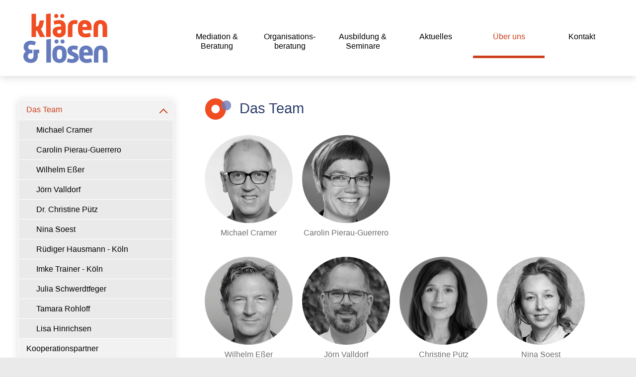

--- FILE ---
content_type: text/html; charset=utf-8
request_url: https://www.klaeren-und-loesen.de/ueber-uns/team
body_size: 3812
content:
<!DOCTYPE html>
<html lang="de" id="seite-ueber-uns-team">

<meta charset="utf-8">
<title>Das Team | klären &amp; lösen</title>
<meta name="viewport" content="width=device-width, initial-scale=1">
<script>var r = document.documentElement; if (r.classList) {r.classList.add('cl');}</script>
<link rel="preload" as="font" href="/css/font-face/arimo-regular-webfont.woff2" type="font/woff2" crossorigin="anonymous">
<link rel="preload" as="font" href="/css/font-face/arimo-bold-webfont.woff2" type="font/woff2" crossorigin="anonymous">
<link rel="preload" as="font" href="/css/font-face/arimo-regularitalic-webfont.woff2" type="font/woff2" crossorigin="anonymous">
<link rel="stylesheet" type="text/css" href="/css/main.css">

<script type="application/ld+json">
{
"@context": "https://schema.org",
"@type": "Organization",
"url": "https://www.klaeren-und-loesen.de/",
"logo": "https://www.klaeren-und-loesen.de/grafiken/logo.svg",
"name": "klären & lösen",
"description": "Mediation, Beratung, Mediationsausbildung und Weiterbildung in Berlin",
"email": "info@klaeren-und-loesen.de",
"telephone": "+493084313229",
"address":
{
	"@type": "PostalAddress",
	"streetAddress": "Gubener Straße 35 II",
	"postalCode": "10243",
	"addressLocality": "Berlin",
	"addressCountry": "DE"
}
}
</script>

<link rel="icon" type="image/png" href="/favicon-96x96.png" sizes="96x96" />
<link rel="icon" type="image/svg+xml" href="/favicon.svg" />
<link rel="shortcut icon" href="/favicon.ico" />
<link rel="apple-touch-icon" sizes="180x180" href="/apple-touch-icon.png" />
<meta name="apple-mobile-web-app-title" content="MyWebSite" />
<link rel="manifest" href="/site.webmanifest" />

<body id="page">

<header>
<h1>
	<a title="Zur Startseite" href="/"><span>klären &amp; lösen – Agentur für <strong>Mediation in Berlin</strong></span></a>
</h1>

<nav>
<h2><span>Menü</span></h2>

<ul>
<li><a href="/mediation/einfuehrung">Mediation &amp; Beratung</a><ul>
<li><a href="/mediation/einfuehrung">Mediation</a>
	<ul>
	<li><a href="/mediation/einfuehrung/mediation-arbeitswelt">Mediation in der Arbeitswelt</a></li>
	<li><a href="/mediation/einfuehrung/teammediation">Mediation für Teams</a></li>
	<li><a href="/mediation/einfuehrung/mediation-politik">Mediation in der Politik</a></li>
	<li><a href="/mediation/einfuehrung/familienmediation">Familienmediation</a></li>
	<li><a href="/mediation/einfuehrung/scheidungsmediation">Mediation bei Trennung und Scheidung</a></li>
	<li><a href="/mediation/einfuehrung/gruppenmediation">Mediation für Gruppen</a></li>
	</ul>
</li>
<li><a href="/mediation/konflikt-coaching">Konflikt-Coaching</a></li>
<li><a href="/mediation/coaching">Coaching</a></li>
<li><a href="/mediation/traumasensibles-coaching">Traumasensibles Coaching</a></li>
<li><a href="/mediation/supervision">Supervision</a></li>
</ul></li>
<li><a href="/organisationsberatung">Organisations&shy;beratung</a><ul>
<li><a href="/organisationsberatung/teamentwicklung">Teamentwicklung</a></li>
<li><a href="/organisationsberatung/organisationsentwicklung">Organisationsentwicklung</a></li>
<li><a href="/organisationsberatung/zukunftswerkstatt">Zukunftswerkstatt</a></li>
<li><a href="/organisationsberatung/moderation">Moderation</a></li>
</ul></li>
<li><a href="/seminare/mediationsausbildung">Ausbildung &amp; Seminare</a><ul>
<li><a href="/seminare/mediationsausbildung">Mediationsausbildung</a>
	<ul>
	<li><a href="/seminare/mediationsausbildung/mediationsausbildung">Mediationsausbildung: Professioneller Umgang mit Konflikten 2026 - Berlin</a></li>
	<li><a href="/seminare/mediationsausbildung/mediationsausbildung-2026-27">Mediationsausbildung: Professioneller Umgang mit Konflikten 2026/27 - Berlin</a></li>
	<li><a href="/seminare/mediationsausbildung/mediationsausbildung-2026-27-herbst">Mediationsausbildung: Professioneller Umgang mit Konflikten 2026/27 II - Berlin</a></li>
	<li><a href="/seminare/mediationsausbildung/mediationsausbildung-koeln-2026-27">Mediationsausbildung: Professioneller Umgang mit Konflikten 2026/27 - Köln</a></li>
	<li><a href="/seminare/mediationsausbildung/mediationsausbildung-koeln-2027">Mediationsausbildung: Professioneller Umgang mit Konflikten 2027 - Köln</a></li>
	<li><a href="/seminare/mediationsausbildung/mediationsausbildung-koeln-2026">Mediationsausbildung: Professioneller Umgang mit Konflikten 2026 - Köln</a></li>
	<li><a href="/seminare/mediationsausbildung/infoabend">Infoabend Mediationsausbildung</a></li>
	</ul>
</li>
<li><a href="/seminare/fortbildung">Fortbildungen</a>
	<ul>
	<li><a href="/seminare/fortbildung/supervision-fobi">Webinar Supervision</a></li>
	<li><a href="/seminare/fortbildung/get-started">get started</a></li>
	<li><a href="/seminare/fortbildung/wie-geht-mediation">Wie geht Mediation?</a></li>
	<li><a href="/seminare/fortbildung/organisationsentwicklung-fobi">Webinar Organisationsentwicklung</a></li>
	<li><a href="/seminare/fortbildung/konfliktcoaching">Konfliktcoaching</a></li>
	<li><a href="/seminare/fortbildung/einfuehrung">Einführung in die Mediation</a></li>
	<li><a href="/seminare/fortbildung/gfk-ausbildung">Grundausbildung Gewaltfreie Kommunikation</a></li>
	<li><a href="/seminare/fortbildung/teammediation">Teammediation</a></li>
	<li><a href="/seminare/fortbildung/mediation-sport">Mediation im Sport</a></li>
	<li><a href="/seminare/fortbildung/somatic-mediation">Somatische Ansätze in der Mediation</a></li>
	<li><a href="/seminare/fortbildung/mediation-in-organisationen">Mediation in Organisationen</a></li>
	<li><a href="/seminare/fortbildung/mio-prozesse-gestalten">Mediationsprozesse in Organisationen gestalten</a></li>
	<li><a href="/seminare/fortbildung/supervision-mediatoren">Supervisionskompetenz für Mediator:innen</a></li>
	<li><a href="/seminare/fortbildung/supervisionstage">Supervisonstage für Mediator:innen</a></li>
	<li><a href="/seminare/fortbildung/einfuehrung-webinar">Webinar Einführung in die Mediation</a></li>
	<li><a href="/seminare/fortbildung/mio-hierarchie-macht">Hierarchie und Macht im Mediationsprozess</a></li>
	<li><a href="/seminare/fortbildung/mio-change">Change & Mediation</a></li>
	<li><a href="/seminare/fortbildung/mediationskills-leadership">Mediationskills for Leadership</a></li>
	</ul>
</li>
<li><a href="/seminare/supervision/supervision-berlin">Supervision</a>
	<ul>
	<li><a href="/seminare/supervision/supervision-berlin">Supervisionsabend Berlin</a></li>
	<li><a href="/seminare/supervision/supervision-koeln">Supervisionsabend Köln</a></li>
	<li><a href="/seminare/supervision/supervision-einzeln">Einzelsupervision für Mediator:innen</a></li>
	</ul>
</li>
<li><a href="/seminare/foerdermoeglichkeiten">Fördermöglichkeiten</a>
	<ul>
	<li><a href="/seminare/foerdermoeglichkeiten/bildungsurlaub">Bildungsurlaub</a></li>
	<li><a href="/seminare/foerdermoeglichkeiten/kompass">KOMPASS</a></li>
	<li><a href="/seminare/foerdermoeglichkeiten/stipendium">Stipendium von klären &amp; lösen</a></li>
	</ul>
</li>
<li><a href="/seminare/anmeldung">Anmeldung</a></li>
<li><a href="/seminare/agb">AGB</a></li>
</ul></li>
<li><a href="/aktuelles/termine">Aktu&shy;elles</a><ul>
<li><a href="/aktuelles/termine">Aktuelle Termine</a></li>
<li><a href="/aktuelles/podcast">Podcast</a></li>
<li><a href="/aktuelles/newsletter/rechtfertigung">Newsletter</a>
	<ul>
	<li><a href="/aktuelles/newsletter/rechtfertigung">Was erlaubst du dir denn eigentlich?</a></li>
	<li><a href="/aktuelles/newsletter/20-jahre">20 Jahre - 20 Impressionen</a></li>
	<li><a href="/aktuelles/newsletter/krise-chance">Krisen und Chancen</a></li>
	<li><a href="/aktuelles/newsletter/notluegen">(Not-)Lügen</a></li>
	<li><a href="/aktuelles/newsletter/gruende-konflikte">"Gute" Gründe Konflikte nicht zu klären</a></li>
	<li><a href="/aktuelles/newsletter/manipulation">Manipulation? Wir doch nicht!</a></li>
	<li><a href="/aktuelles/newsletter/reiseziele-mediation">Abgrenzung und Zusammenwirken von Beratungsformaten</a></li>
	<li><a href="/aktuelles/newsletter/nachhaltigkeit">Nachhaltigkeit als Mediator:in</a></li>
	<li><a href="/aktuelles/newsletter/rechtsverordnung-mediation">Neue Rechtsverordnung zum Mediationsgesetz</a></li>
	<li><a href="/aktuelles/newsletter/erfolg-mediation">Erfolgreiche Mediation</a></li>
	<li><a href="/aktuelles/newsletter/mediation-lernen">Mediation lernen und lehren</a></li>
	<li><a href="/aktuelles/newsletter/markt-mediation">Der Markt der Mediation</a></li>
	<li><a href="/aktuelles/newsletter/kompetenzen-mediatorin">Kompetenzen für Mediator:innen</a></li>
	<li><a href="/aktuelles/newsletter/geschichten">Meine Geschichte - Deine Geschichte</a></li>
	<li><a href="/aktuelles/newsletter/gfk">GFK als School of Life</a></li>
	<li><a href="/aktuelles/newsletter/positive-psychologie">Positive Psychologie</a></li>
	<li><a href="/aktuelles/newsletter/privat-persoenlich">Privat & persönlich</a></li>
	<li><a href="/aktuelles/newsletter/perspektivwechsel">Perspektivwechsel</a></li>
	<li><a href="/aktuelles/newsletter/agilitaet-mediation">Agiles Arbeiten, New Work und Mediation</a></li>
	<li><a href="/aktuelles/newsletter/tipps-mediation">Tipps für die Mediation</a></li>
	<li><a href="/aktuelles/newsletter/skript">Autonomie, Skript & Mediation</a></li>
	<li><a href="/aktuelles/newsletter/freiwilligkeit">Was heißt hier schon freiwillig?</a></li>
	<li><a href="/aktuelles/newsletter/gerechtigkeit">Was ist gerecht?</a></li>
	<li><a href="/aktuelles/newsletter/allparteilichkeit">Allparteilichkeit vs. Einmischen</a></li>
	<li><a href="/aktuelles/newsletter/zuhoeren">Zuhören? Zuhören!</a></li>
	<li><a href="/aktuelles/newsletter/mediation-pakistan">Mediationstraining in Pakistan</a></li>
	</ul>
</li>
<li><a href="/aktuelles/archiv-newsletter">Newsletter-Archiv</a></li>
<li><a href="/aktuelles/gutschein">Gutscheine  </a></li>
</ul></li>
<li class="current"><strong>Über uns</strong><ul>
<li class="current"><strong>Das Team</strong>
	<ul>
	<li><a href="/ueber-uns/team/michael-cramer">Michael Cramer</a></li>
	<li><a href="/ueber-uns/team/carolin-pierau-guerrero">Carolin Pierau-Guerrero</a></li>
	<li><a href="/ueber-uns/team/wilhelm-esser">Wilhelm Eßer</a></li>
	<li><a href="/ueber-uns/team/joern-valldorf">Jörn Valldorf</a></li>
	<li><a href="/ueber-uns/team/christine-puetz">Dr. Christine Pütz</a></li>
	<li><a href="/ueber-uns/team/nina-soest">Nina Soest</a></li>
	<li><a href="/ueber-uns/team/ruediger-hausmann">Rüdiger Hausmann - Köln</a></li>
	<li><a href="/ueber-uns/team/imke-trainer">Imke Trainer - Köln</a></li>
	<li><a href="/ueber-uns/team/julia-schwerdtfeger">Julia Schwerdtfeger</a></li>
	<li><a href="/ueber-uns/team/tamara-rohloff">Tamara Rohloff</a></li>
	<li><a href="/ueber-uns/team/lisa-hinrichsen">Lisa Hinrichsen</a></li>
	</ul>
</li>
<li><a href="/ueber-uns/partner">Kooperationspartner</a></li>
<li><a href="/ueber-uns/anfahrt-berlin">Berlin</a></li>
<li><a href="/ueber-uns/anfahrt-koeln">Köln</a></li>
<li><a href="/ueber-uns/hamburg">Hamburg</a></li>
<li><a href="/ueber-uns/referenzen">Referenzen</a></li>
<li><a href="/ueber-uns/leitbild">Leitbild von klären &amp; lösen</a></li>
</ul></li>
<li><a href="/kontakt">Kon&shy;takt</a></li>
</ul>
</nav>
</header>

<div id="content">
<main>

<h2>Das Team</h2>

<script type="application/ld+json">
{
  "@context": "https://schema.org",
  "@type": "Organization",
  "name": "klären &amp; lösen",
  "url": "https://www.klaeren-und-loesen.de",
  "logo": "https://www.klaeren-und-loesen.de/images/logo.png",
  "member": [
    {
      "@type": "Person",
      "name": "Michael Cramer",
      "jobTitle": "Mediator und Ausbilder BM, Coach und Supervisor DGSv",
      "url": "https://www.klaeren-und-loesen.de/ueber-uns/team/michael-cramer",
      "image": "https://www.klaeren-und-loesen.de/fotos/cramer-rund.png",
      "sameAs": [
        "https://www.linkedin.com/in/michael-cramer-a7a1b96a/"
      ]
    },
    {
      "@type": "Person",
      "name": "Carolin Pierau-Guerrero",
      "jobTitle": "Mediatorin und Ausbilderin BM",
      "url": "https://www.klaeren-und-loesen.de/ueber-uns/team/carolin-pierau-guerrero",
      "image": "https://www.klaeren-und-loesen.de/fotos/pierau-guerrero-rund.png"
    },
    {
      "@type": "Person",
      "name": "Christine Pütz",
      "jobTitle": "Mediatorin BM",
      "url": "https://www.klaeren-und-loesen.de/ueber-uns/team/christine-puetz",
      "image": "https://www.klaeren-und-loesen.de/fotos/puetz-rund.png"
    },
    {
      "@type": "Person",
      "name": "Wilhelm Eßer",
      "jobTitle": "Mediator BM",
      "url": "https://www.klaeren-und-loesen.de/ueber-uns/team/wilhelm-esser",
      "image": "https://www.klaeren-und-loesen.de/fotos/esser-rund.png"
    },
    {
      "@type": "Person",
      "name": "Jörn Valldorf",
      "jobTitle": "zertifizierter Mediator",
      "url": "https://www.klaeren-und-loesen.de/ueber-uns/team/joern-valldorf",
      "image": "https://www.klaeren-und-loesen.de/fotos/valldorf-rund.png"
    },
    {
      "@type": "Person",
      "name": "Christine Pütz",
      "jobTitle": "Mediatorin BM",
      "url": "https://www.klaeren-und-loesen.de/ueber-uns/team/christine-puetz",
      "image": "https://www.klaeren-und-loesen.de/fotos/puetz-rund.png"
    },
    {
      "@type": "Person",
      "name": "Nina Soest",
      "jobTitle": "Mediatorin BM",
      "url": "https://www.klaeren-und-loesen.de/ueber-uns/team/nina-soest",
      "image": "https://www.klaeren-und-loesen.de/fotos/soest-rund.png"
    },
    {
      "@type": "Person",
      "name": "Rüdiger Hausmann",
      "jobTitle": "Mediator und Ausbilder BM, Supervisor und Coach DGSv",
      "url": "https://www.klaeren-und-loesen.de/ueber-uns/team/ruediger-hausmann",
      "image": "https://www.klaeren-und-loesen.de/fotos/hausmann-rund.png"
    },
    {
      "@type": "Person",
      "name": "Imke Trainer",
      "jobTitle": "Mediatorin und Ausbilderin BM",
      "url": "https://www.klaeren-und-loesen.de/ueber-uns/team/imke-trainer",
      "image": "https://www.klaeren-und-loesen.de/fotos/trainer-rund.png"
    },
    {
      "@type": "Person",
      "name": "Julia Schwerdtfeger",
      "jobTitle": "zertifizierte Mediatorin",
      "url": "https://www.klaeren-und-loesen.de/ueber-uns/team/julia-schwerdtfeger",
      "image": "https://www.klaeren-und-loesen.de/fotos/schwerdtfeger-rund.png"
    },
    {
      "@type": "Person",
      "name": "Tamara Rohloff",
      "jobTitle": "Coach und Trainerin",
      "url": "https://www.klaeren-und-loesen.de/ueber-uns/team/tamara-rohloff",
      "image": "https://www.klaeren-und-loesen.de/fotos/rohloff-rund.png"
    },
    {
      "@type": "Person",
      "name": "Lisa Hinrichsen",
      "jobTitle": "Mediatorin und Ausbilderin BM",
      "url": "https://www.klaeren-und-loesen.de/ueber-uns/team/lisa-hinrichsen",
      "image": "https://www.klaeren-und-loesen.de/fotos/hinrichsen-rund.png"
    }
  ]
}
</script>




<div class="grafiken">
<a href="/ueber-uns/team/michael-cramer" target="_blank"><figure class="narrow-img"><img src="/fotos/cramer-rund.png" alt="" width="177" height="177">
<figcaption style="max-width: 177px;">Michael Cramer</figcaption>
</figure>

</a>
<a href="/ueber-uns/team/carolin-pierau-guerrero" target="_blank"><figure class="narrow-img"><img src="/fotos/pierau-guerrero-rund.png" alt="" width="177" height="177">
<figcaption style="max-width: 177px;">Carolin Pierau-Guerrero</figcaption>
</figure>

</a>
</div>

<p></p>
<div class="grafiken">
<a href="/ueber-uns/team/wilhelm-esser" target="_blank"><figure class="narrow-img"><img src="/fotos/esser-rund.png" alt="" width="177" height="177">
<figcaption style="max-width: 177px;">Wilhelm Eßer</figcaption>
</figure>

</a>
<a href="/ueber-uns/team/joern-valldorf" target="_blank"><figure class="narrow-img"><img src="/fotos/valldorf-rund.png" alt="" width="177" height="177">
<figcaption style="max-width: 177px;">Jörn Valldorf</figcaption>
</figure>

</a>
<a href="/ueber-uns/team/christine-puetz" target="_blank"><figure class="narrow-img"><img src="/fotos/puetz-rund.png" alt="" width="177" height="177">
<figcaption style="max-width: 177px;">Christine Pütz</figcaption>
</figure>

</a>
<a href="/ueber-uns/team/nina-soest" target="_blank"><figure class="narrow-img"><img src="/fotos/soest-rund.png" alt="" width="177" height="177">
<figcaption style="max-width: 177px;">Nina Soest</figcaption>
</figure>

</a>
<a href="/ueber-uns/team/ruediger-hausmann" target="_blank"><figure class="narrow-img"><img src="/fotos/hausmann-rund.png" alt="" width="177" height="177">
<figcaption style="max-width: 177px;">Rüdiger Hausmann</figcaption>
</figure>

</a>
<a href="/ueber-uns/team/imke-trainer" target="_blank"><figure class="narrow-img"><img src="/fotos/trainer-rund.png" alt="" width="177" height="177">
<figcaption style="max-width: 177px;">Imke Trainer</figcaption>
</figure>

</a>
<a href="/ueber-uns/team/julia-schwerdtfeger" target="_blank"><figure class="narrow-img"><img src="/fotos/schwerdtfeger-rund.png" alt="" width="177" height="177">
<figcaption style="max-width: 177px;">Julia Schwerdtfeger</figcaption>
</figure>

</a>
<a href="/ueber-uns/team/tamara-rohloff" target="_blank"><figure class="narrow-img"><img src="/fotos/rohloff-rund.png" alt="" width="177" height="177">
<figcaption style="max-width: 177px;">Tamara Rohloff</figcaption>
</figure>

</a>
<a href="/ueber-uns/team/lisa-hinrichsen" target="_blank"><figure class="narrow-img"><img src="/fotos/hinrichsen-rund.png" alt="" width="177" height="177">
<figcaption style="max-width: 177px;">Lisa Hinrichsen</figcaption>
</figure>

</a>

</div>


</main>

</div>

<hr>

<footer>
<div>

<p>Aktualisiert am <span>22.12.2025</span></p>

<ul>
<li><a href="/">Home</a></li>
<li><a href="/impressum">Impressum &amp; Datenschutz</a></li>
<li><a href="/login">Login</a></li>
</ul>

<ul>
<li><a href="https://www.facebook.com/klaerenundloesen/" target="_blank" rel="noopener"><img src="/grafiken/facebook.png" alt="Facebook" width="32" height="32"></a></li>
<li><a href="https://www.instagram.com/klaerenundloesen/" target="_blank" rel="noopener"><img src="/grafiken/instagram.png" alt="Instagram" width="32" height="32"></a></li>
<li><a href="https://www.xing.com/companies/kl%C3%A4ren&l%C3%B6sen-agenturf%C3%BCrmediationundkommunikation" target="_blank" rel="noopener"><img src="/grafiken/xing.png" alt="Xing" width="32" height="32"></a></li>
<li><a href="https://de.linkedin.com/company/klaeren-und-loesen" target="_blank" rel="noopener"><img src="/grafiken/linkedin.png" alt="Linkedin" width="32" height="32"></a></li>
</ul>

<address>
	klären &amp; lösen – Mediation | Beratung | Weiterbildung<span> –</span>
	Gubener Straße 35 II, 10243 Berlin<span> –</span>
	Tel.: <a href="tel:+493084313229">030 84313229</a>, E-mail: <a href="mailto:info@klaeren-und-loesen.de">info@klaeren-und-loesen.de</a>
</address>

</div>
</footer>

<script src="/js/functions.js"></script>

--- FILE ---
content_type: text/css; charset=utf-8
request_url: https://www.klaeren-und-loesen.de/css/main.css
body_size: 7686
content:
@charset "utf-8";

@font-face {
	font-family: 'Arimo';
	src: url('/css/font-face/arimo-regular-webfont.woff2') format('woff2'),
		url('/css/font-face/arimo-regular-webfont.woff') format('woff');
	font-weight: normal;
	font-style: normal;
	font-display: swap;
	}

@font-face {
	font-family: 'Arimo';
	src: url('/css/font-face/arimo-bold-webfont.woff2') format('woff2'),
		url('/css/font-face/arimo-bold-webfont.woff') format('woff');
	font-weight: bold;
	font-style: normal;
	font-display: swap;
	}

@font-face {
	font-family: 'Arimo';
	src: url('/css/font-face/arimo-regularitalic-webfont.woff2') format('woff2'),
		url('/css/font-face/arimo-regularitalic-webfont.woff') format('woff');
	font-weight: normal;
	font-style: italic;
	font-display: swap;
	}

header,
nav,
main,
aside,
footer,
figure,
figcaption {
	display: block;
	}

/* Slider */

@-webkit-keyframes cycle1 {
	0% { opacity: 1; }
	15% { opacity: 1; }
	16.7% { opacity: 0; }
	98.5% { opacity: 0; }
	100% { opacity: 1; }
	}

@-webkit-keyframes cycle2 {
	0% { opacity: 1; }
	31.7% { opacity: 1; }
	33.4% { opacity: 0; }
	100% { opacity: 0; }
	}

@-webkit-keyframes cycle3 {
	0% { opacity: 1; }
	48.4% { opacity: 1; }
	50.1% { opacity: 0; }
	100% { opacity: 0; }
	}

@-webkit-keyframes cycle4 {
	0% { opacity: 1; }
	65.1% { opacity: 1; }
	66.8% { opacity: 0; }
	100% { opacity: 0; }
	}

@-webkit-keyframes cycle5 {
	0% { opacity: 1; }
	81.8% { opacity: 1; }
	83.5% { opacity: 0; }
	100% { opacity: 0; }
	}

@keyframes cycle1 {
	0% { opacity: 1; }
	15% { opacity: 1; }
	16.7% { opacity: 0; }
	98.5% { opacity: 0; }
	100% { opacity: 1; }
	}

@keyframes cycle2 {
	0% { opacity: 1; }
	31.7% { opacity: 1; }
	33.4% { opacity: 0; }
	100% { opacity: 0; }
	}

@keyframes cycle3 {
	0% { opacity: 1; }
	48.4% { opacity: 1; }
	50.1% { opacity: 0; }
	100% { opacity: 0; }
	}

@keyframes cycle4 {
	0% { opacity: 1; }
	65.1% { opacity: 1; }
	66.8% { opacity: 0; }
	100% { opacity: 0; }
	}

@keyframes cycle5 {
	0% { opacity: 1; }
	81.8% { opacity: 1; }
	83.5% { opacity: 0; }
	100% { opacity: 0; }
	}

/* Slider neu */

@keyframes change {
	0%   {opacity: 1;}
	90%  {opacity: 1;}
	100%  {opacity: 0;}
	}

@media screen {

/* Mobile first */

* {
	margin: 0;
	padding: 0;
	border: none;
	vertical-align: baseline;
	color: inherit;
	font: inherit;
	-moz-box-sizing: border-box;
	box-sizing: border-box;
	}

input[type="checkbox"],
input[type="radio"] {
	padding: revert;
	border: revert;
	}

/* frühe Deklaration wg. Firefox-FOUC - für mask-Variante bereits vorab aufheben */

@supports not (-ms-ime-align:auto) {
@supports (width: var(--name)) and ((mask-repeat: no-repeat) or (-webkit-mask-repeat: no-repeat)) {

header nav > ul > li > a::before,
header nav > ul > li > strong::before {
	opacity: 1 !important;
	}

}
}

header nav > ul > li > a::before,
header nav > ul > li > strong::before {
	opacity: 0;
	-webkit-transition: opacity 1.5s;
	transition: opacity 1.5s;
	}

html {
	background: rgb(234, 234, 234);
	color: #000;
	font: 100%/1.5 Arimo, sans-serif;
	overflow-y: scroll;
	word-wrap: break-word; /* ältere Browser, vor allem IE */
	word-break: break-word; /* ältere Webkits */
	overflow-wrap: break-word; /* neuere Browser */
	overflow-wrap: anywhere; /* moderne Browser */
	-moz-text-size-adjust: none; /* Gecko ignoriert Prozentwerte */
	-webkit-text-size-adjust: 100%; /* beim Wert "none" zoomt Webkit die Seite nicht */
	}

body {
	background: #fff;
	}

ul,
ol {
	list-style: none;
	}

a {
	color: #6e6e6e;
	text-decoration: none;
	}

aside a {
	color: #CC3F1C;
	text-decoration: none;
	}

main a:hover,
aside a:hover,
footer a:hover {
	text-decoration: underline;
	}

main h3,
aside h3,
main h4,
aside h4,
main h5,
aside h5,
main h6,
aside h6,
main p,
aside p,
main ul,
aside ul,
main dl,
aside dl,
main address,
aside address {
	padding-bottom: 1em;
	}

main > h2,
main h3,
aside h3,
main h4,
aside h4,
main h5,
aside h5,
main h6,
aside h6 {
	line-height: 1.2;
	color: #2E3F6B;
	}

main > h2 {
	font-size: 1.8rem;
	padding-bottom: 1em;
	}

main h3,
aside h3 {
	font-size: 1.35rem;
	}

main h4,
aside h4 {
	font-size: 1.2rem;
	}

main h5,
aside h5 {
	font-size: 1.15rem;
	}

main h5,
aside h6 {
	font-size: 1.08rem;
	}

main ul:not(.sprachwechsel) li {
	position: relative;
	padding-left: 15px;
	}

main ul:not(.sprachwechsel) li::before {
	content: "";
	position: absolute;
	left: 0;
	top: .5em;
	width: 4px;
	height: 4px;
	/*background: linear-gradient(to bottom, #f04d22 0%, #CC3F1C 100%);*/
	background: #fff;
	border-radius: 100%;
	border: 2px solid #CC3F1C;
	}

main strong,
main b,
aside strong,
aside b {
	font-weight: bold;
	}

main em,
main i,
aside em,
aside i {
	font-style: italic;
	}

sup {
	font-size: .75em;
	position: relative;
	top: -.5em;
	}

sub {
	font-size: .85em;
	position: relative;
	top: .25em;
	}

h1 span,
header nav h2,
header nav h2 span {
	position: absolute;
	top: -9999px;
	left: -9999px;
	}

div#content + hr {
	clear: both;
	visibility: hidden;
	}

main hr,
aside hr,
html#seite-downloadbereich header + hr,
.abschnitt {
	clear: both;
	border-top: 1px solid rgb(195, 195, 195);
	}

main hr,
aside hr,
html#seite-downloadbereich header + hr {
	display: block;
	width: 100%;
	margin-bottom: 10px;
	}

.abschnitt {
	padding-top: 10px;
	}

html#seite-faq dd,
html.seiten-team-details dd,
html.seiten-partner-details dd,
html#seite-impressum dd,
html[id^="seite-seminare"] dd {
	padding-left: 20px;
	}

html#seite-impressum dd + dt {
	padding-top: 1em;
	}

main + aside h3 {
	border-bottom: 1px solid rgb(195, 195, 195);
	margin-bottom: 1.2em;
	padding-bottom: .25em;
	}

figure > img {
	display: block;
	}

figure:not([class]) > img {
	height: auto;
	max-width: 100%;
	}

figure:not([class]) > img[style^="max-height"] {
	width: auto;
	}

figcaption {
	text-align: center;
	padding-top: 8px;
	}

/* ============================================================ */
/* zentrale Elemente */

h1 {
	width: 175px;
	background: #fff url(/grafiken/logo.svg) no-repeat 0 100% / auto 150%;
	border: 15px solid #fff;
	margin: 0 0 10px;
	}

h1 a {
	display: block;
	}

html#seite-start h1::before,
html#seite-downloadbereich h1::before,
h1 a::before {
	content: "";
	display: block;
	padding-top: 83px;
	}

aside,
main {
	color: #000;
	}

main {
	min-height: 400px;
	position: relative;
	padding: 20px 0;
	}

main + aside {
	padding-bottom: 20px;
	}

footer {
	position: relative;
	background: rgb(234, 234, 234);
	margin-top: 80px;
	padding: 26px 0 10px;
	}

footer::before {
	content: "";
	position: absolute;
	top: 0;
	left: 0;
	right: 0;
	background: linear-gradient(#fff, rgb(242, 242, 242));
	height: 15px;
	border-bottom: 1px solid #fff;
	}

footer p,
footer ul {
	margin-bottom: 10px;
	}

footer ul + ul li {
	display: inline-block;
	vertical-align: top;
	}

footer ul + ul li + li {
	margin-left: 18px;
	}

footer ul a,
footer ul img {
	display: block;
	}

footer ul img {
	width: 32px !important;
	height: 32px !important;
	}

footer address {
	clear: both;
	font-size: .9rem;
	border-top: 1px solid #000;
	padding: 5px 0;
	}

footer address span {
	display: block;
	height: 0;
	overflow: hidden;
	}

footer address a {
	white-space: nowrap;
	}

/* ============================================================ */
/* Navigation */

header nav {
	line-height: 1.2;
	}

header nav ul > li {
	background: rgb(250, 250, 250);
	}

header nav ul > li > ul > li {
	background: rgb(242, 242, 242);
	}

header nav ul > li > ul > li > ul > li {
	background: rgb(234, 234, 234);
	}

header nav ul {
	clear: both;
	}

header nav li {
	border-top: 1px solid #fff;
	}

header nav > ul > li:first-child {
	border: none;
	}

header nav a,
header nav li > strong {
	display: block;
	color: #000;
	padding-top: 10px;
	padding-bottom: 10px;
	}

header nav a:hover,
header nav li strong {
	color: #CC3F1C;
	}

/* Platz für b erzeugen */

html.cl header nav a,
html.cl header nav li > strong {
	float: left;
	width: calc(100% - 45px);
	padding-right: 0;
	}

/* b als Switch zum Öffnen/Schließen */

html:not(.cl) header nav ul b {
	display: none;
	}

html.cl header nav ul b {
	height: 40px;
	width: 40px;
	float: right;
	padding: 15px;
	cursor: pointer;
	outline: none;
	}

html.cl header nav ul b::before {
	content: "";
	display: block;
	height: 10px;
	width: 10px;
	border-left: 2px solid #000;
	border-bottom: 2px solid #000;
	-webkit-transform: rotate(-45deg);
	transform: rotate(-45deg);
	-webkit-transition: transform .25s, border-color .25s;
	transition: transform .25s, border-color .25s;
	}

html.cl header nav ul b.show::before {
	border-color: #CC3F1C;
	-webkit-transform: rotate(-225deg);
	transform: rotate(-225deg);
	position: relative;
	top: 5px;
	}

/* Menüs geschlossen oder geöffnet */

html.cl header nav ul,
html:not(.cl) header nav li:not(.current) > ul,
html.cl header nav ul b.hide + ul /* IE11- */ {
	display: none;
	}

html.cl.mobile-nav header nav > ul,
html.cl header nav ul b.show + ul {
	display: block;
	}

/* ============================================================ */
/* Slider */

ul.slider {
	max-width: 627px;
	clear: both;
	position: relative;
	z-index: 1;
	margin-bottom: 20px;
	padding: 0;
	overflow: hidden;
	}

ul.slider li {
	padding: 0 !important;
	}

ul.slider li::before {
	display: none !important;
	}

ul.slider li + li {
	position: absolute;
	top: -9999px;
	left: -9999px;
	}

html.load-compl ul.slider li + li {
	left: 0;
	top: 0;
	right: 0;
	}

ul.slider li:nth-of-type(1) {
	position: relative;
	z-index: 6;
	}

ul.slider li:nth-of-type(2) {
	z-index: 5;
	}

ul.slider li:nth-of-type(3) {
	z-index: 4;
	}

ul.slider li:nth-of-type(4) {
	z-index: 3;
	}

ul.slider li:nth-of-type(5) {
	z-index: 2;
	}

ul.slider li:nth-of-type(6) {
	z-index: 1;
	}

ul.slider li img {
	/*display: block;
	height: auto;*/
	width: 100%;
	}

ul.slider li a {
	display: block
	}

html.load-compl ul.slider li:nth-of-type(1) {
	-webkit-animation: cycle1 22s linear infinite;
	animation: cycle1 22s linear infinite;
	}

html.load-compl ul.slider li:nth-of-type(2) {
	-webkit-animation: cycle2 22s linear infinite;
	animation: cycle2 22s linear infinite;
	}

html.load-compl ul.slider li:nth-of-type(3) {
	-webkit-animation: cycle3 22s linear infinite;
	animation: cycle3 22s linear infinite;
	}

html.load-compl ul.slider li:nth-of-type(4) {
	-webkit-animation: cycle4 22s linear infinite;
	animation: cycle4 22s linear infinite;
	}

html.load-compl ul.slider li:nth-of-type(5) {
	-webkit-animation: cycle5 22s linear infinite;
	animation: cycle5 22s linear infinite;
	}

/* ============================================================ */
/* Slider neu */

div#slider-container {
	position: relative;
	z-index: 1;
	clear: both;
	max-width: 627px;
	padding-bottom: 30px;
	}

div#slider-container > ul,
div#slider-container > ul > li {
	padding: 0;
	}

div#slider-container > ul > li::before {
	display: none;
	}

ul#slider {
	position: relative;
	margin-bottom: 10px;
	}

ul#slider > li {
	position: relative;
	overflow: hidden;
	background: #fff;
	}

ul#slider > li:first-child {
	z-index: 1;
	}

ul#slider > li + li {
	position: absolute;
	top: 0;
	left: 0;
	right: 0;
	bottom: 0;
	}

@keyframes change {
	0%   {opacity: 1;}
	90%  {opacity: 1;}
	100%  {opacity: 0;}
	}

div#slider-container:not(.type-2) ul#slider > li.sld-current {
	z-index: 3;
	opacity: 0;
	animation: change 6s linear;
	}

div#slider-container:not(.type-2) ul#slider > li.sld-current + li {
	z-index: 2;
	}

div#slider-container.type-2 ul#slider > li {
	opacity: 0;
	transition: opacity .3s;
	}

div#slider-container.type-2 ul#slider > li.sld-current {
	z-index: 2;
	opacity: 1;
	}

ul#slider a,
ul#slider img {
	display: block;
	}

ul#slider img {
	width: auto;
	height: auto;
	max-width: 100%;
	}

ul#select-item {
	display: flex;
	justify-content: center;
	}

ul#select-item li + li {
	margin-left: 20px;
	}

ul#select-item label {
	position: relative;
	display: block;
	width: 10px;
	height: 10px;
	background: #fff;
	border: 2px solid red;
	border-radius: 100%;
	cursor: pointer;
	transition: all .3s;
	}

ul#select-item label.select-current {
	background: red;
	}

ul#prev-next-item {
	display: flex;
	justify-content: center;
	margin: 20px 0 0;
	}

ul#prev-next-item li {
	margin: 0 30px;
	}

@supports (clip-path: polygon(50% 0, 100% 100%, 0 100%)) or (-webkit-clip-path: polygon(50% 0, 100% 100%, 0 100%)) {

ul#prev-next-item b {
	width: 20px !important;
	height: 20px !important;
	background: red;
	border: none !important;
	-webkit-clip-path: polygon(50% 0, 100% 100%, 0 100%);
	clip-path: polygon(50% 0, 100% 100%, 0 100%);
	transform: rotate(90deg) !important;
	}

ul#prev-next-item li:first-child b {
	transform: rotate(-90deg) !important;
	}

}

ul#prev-next-item b {
	display: block;
	width: 10px;
	height: 10px;
	cursor: pointer;
	border-width: 10px;
	border-style: solid;
	border-color: #f00 #f00 #fff #fff;
	transform: rotate(45deg);
	}

ul#prev-next-item li:first-child b {
	transform: rotate(225deg);
	}

/* ============================================================ */
/* Sprachwechsel */

main ul.sprachwechsel {
	position: relative;
	z-index: 1;
	padding: 0 0 1em;
	}

main ul.sprachwechsel label {
	display: none;
	}

main input#de:checked ~ ul.sprachwechsel label[for="en"],
main input#en:checked ~ ul.sprachwechsel label[for="de"],
html#seite-downloadbereich main > h2 + p a {
	display: inline-block;
	width: 80px;
	vertical-align: top;
	font-size: .9em;
	color: #CC3F1C;
	border: 1px solid #000;
	padding: 5px 0;
	text-align: center;
	cursor: pointer;
	border-radius: 3px;
	}

html#seite-downloadbereich main > h2 + p a {
	width: 8em;
	font-size: 1em;
	}

main ul.sprachwechsel label:hover {
	text-decoration: underline;
	}

div.de,
div.en {
	display: none;
	}

input#de:checked ~ div.de,
input#en:checked ~ div.en {
	display: block;
	}

input#de,
input#en {
	position: absolute;
	opacity: 0;
	}

/* ============================================================ */
/* weitere Formatierungen */

/* Abstände nach links & rechts */

header nav a,
header nav li > strong,
div#content,
footer > div {
	padding-left: 15px;
	padding-right: 15px;
	}

header nav ul ul a,
header nav ul ul li > strong {
	padding-left: 35px;
	}

header nav ul ul ul a,
header nav ul ul ul li > strong {
	padding-left: 55px;
	}

html.seiten-team-details main > h2 + img,
html.seiten-partner-details main > h2 + img {
	margin-bottom: 10px;
	}

/* Podcast */

html#seite-aktuelles-podcast main h2 ~ div {
	margin-bottom: 50px;
	border: 1px solid rgb(195, 195, 195);
	padding: 8px;
	box-shadow: 0 3px 15px rgba(1, 1, 1, .15);
	}

html#seite-aktuelles-podcast main h2 ~ div iframe {
	display: block;
	}

/* ============================================================ */
/* Teaser-Liste */

main ul.teaser-liste {
	display: grid;
	grid: auto / 1fr 1fr;
	grid: auto / repeat(auto-fill, minmax(360px, 1fr));
	grid-gap: 20px;
	gap: 20px;
	}

main ul.teaser-liste a * {
	display: block;
	color: #1a2162;
	font-size: 15px;
	line-height: 1.2;
	font-weight: normal;
	font-style: normal;
	}

main ul.teaser-liste > li,
main ul.teaser-liste > li > a {
	position: relative;
	border-radius: 12px;
	overflow: hidden;
	}

main ul.teaser-liste > li {
	max-width: 500px;
	display: grid;
	grid: 1fr / 1fr;
    padding: 0;
	}

main ul.teaser-liste > li::before {
	display: none;
	}

main ul.teaser-liste > li > a {
	display: grid;
	grid: 1fr auto auto / 1fr;
	padding: 80px 10px 25px;
	}

main ul.teaser-liste > li > a > h3 {
	font-size: 40px;
	font-weight: bold;
	text-transform: uppercase;
    padding: 0 50px 50px 0;
	}

main ul.teaser-liste > li > a > h3 span {
	color: inherit;
	}

main ul.teaser-liste > li > a > strong,
main ul.teaser-liste > li > a > em {
	padding-right: 30px;
	}

main ul.teaser-liste > li > a > em {
	}

main ul.teaser-liste > li span,
main ul.teaser-liste > li strong {
	color: #fff;
	}

main ul.teaser-liste > li > a > span {
	position: absolute;
	}

main ul.teaser-liste span.info {
	display: flex;
	align-items: center;
	background: #1a2162;
	width: 100px;
	height: 100px;
	border-radius: 100%;
	top: 8px;
	right: 8px;
	}

main ul.teaser-liste span.info span {
	display: block;
	width: 100%;
	text-align: center;
	padding: 5px;
	}

main ul.teaser-liste span.feature-1,
main ul.teaser-liste span.feature-2 {
	width: 200px;
	background: #ff5757;
	text-align: center;
	padding: 5px 0;
	transform: rotate(-30deg);
	}

main ul.teaser-liste span.feature-1 {
	left: -50px;
	top: 20px;
	}

main ul.teaser-liste span.feature-2 {
	right: -55px;
	bottom: 15px;
	}

/* wechselnde Farben */

main ul.teaser-liste > li:nth-child(10n+1) > a {
	background: #f172c0;
	}

main ul.teaser-liste > li:nth-child(10n+2) > a {
	background: #f85353;
	}

main ul.teaser-liste > li:nth-child(10n+2) span.feature-1,
main ul.teaser-liste > li:nth-child(10n+2) span.feature-2 {
	background: #a6a6a6;
	}

main ul.teaser-liste > li:nth-child(10n+3) > a {
	background: #80a2e4;
	}

main ul.teaser-liste > li:nth-child(10n+4) > a {
	background: #ffbd59;
	}

main ul.teaser-liste > li:nth-child(10n+5) > a {
	background: #fa7d30;
	}

main ul.teaser-liste > li:nth-child(10n+6) > a {
	background: #a6a6a6;
	}

main ul.teaser-liste > li:nth-child(10n+7) > a {
	background: #0cc0df;
	}

main ul.teaser-liste > li:nth-child(10n+8) > a {
	background: #0097b2;
	}

main ul.teaser-liste > li:nth-child(10n+9) > a {
	background: #27b26f;
	}

main ul.teaser-liste > li:nth-child(10n+10) > a {
	background: #a987ed;
	}


/* ============================================================ */
/* langen Inhalt per Klick öffnen */

html.cl main .hide-content,
html#seite-downloadbereich.cl-dl main .hide-content {
	outline: none;
	}

html.cl main .hide-content::after,
html#seite-downloadbereich.cl-dl main .hide-content::after {
	content: "";
	display: inline-block;
	height: 12px;
	width: 12px;
	border-left: 3px solid #000;
	border-bottom: 3px solid #000;
	-webkit-transform: rotate(-45deg);
	transform: rotate(-45deg);
	margin-left: 12px;
	position: relative;
	top: -2px;
	cursor: pointer;
	-webkit-transition: transform .25s, border-color .25s;
	transition: transform .25s, border-color .25s;
	}

html.cl main .hide-content.show::after,
html#seite-downloadbereich.cl-dl main .hide-content.show::after {
	-webkit-transform: rotate(-225deg);
	transform: rotate(-225deg);
	top: 5px;
	border-color: #CC3F1C;
	}

html.cl main .hide-content + div,
html.cl main .hide-content + dd,
html#seite-downloadbereich.cl-dl main .hide-content + div {
	display: none;
	}

html.cl main .hide-content.show + div,
html.cl main .hide-content.show + dd,
html#seite-downloadbereich.cl-dl main .hide-content.show + div {
	display: block;
	}

/* ============================================================ */
/* Formulare */

input[type="text"],
input[type="email"],
input[type="submit"],
input[type="password"],
select,
textarea,
p#back-to-form a,
p.wichtiger-link a {
	display: block;
	width: 100%;
	max-width: 280px;
	background: #fff;
	border: 1px solid rgb(150, 150, 150);
	padding: 3px;
	border-radius: 3px;
	}

textarea {
	max-width: 400px;
	}

html#seite-seminare-anmeldung textarea,
html#seite-aktuelles-gutschein textarea {
	height: 5em;
	}

input[type="submit"],
p#back-to-form a,
p.wichtiger-link a {
	display: inline-block;
	width: auto;
	max-width: 100%;
	background: linear-gradient(to bottom, #f04d22 0%, #CC3F1C 100%);
	color: #fff;
	cursor: pointer;
	margin-bottom: 20px;
	padding: 5px 10px;
	border: none;
	text-align: center;
	}

form#newsletter input[type="submit"] {
	margin-top: 20px;
	}

legend {
	display: none;
	}

html#seite-kontakt h3#contactform-feedback.fehler,
form#seminar-login p#feedback.fehler,
form#seminar-login p#feedback strong,
form#seminar-login p#feedback.fehler ~ p label {
	color: #f00;
	}

/* Formulare */

html#seite-seminare-anmeldung form ul {
	padding: 0;
	}

html#seite-kontakt form ul li,
html#seite-aktuelles-gutschein form ul li,
html#seite-aktuelles-termine form ul li,
html#seite-newsletter-bestellung form ul li,
html#seite-seminare-anmeldung form ul li {
	padding: 0 0 1em;
	}

html#seite-kontakt form ul li::before,
html#seite-aktuelles-gutschein form ul li::before,
html#seite-aktuelles-termine form ul li::before,
html#seite-newsletter-bestellung form ul li::before,
html#seite-seminare-anmeldung form ul li::before {
	display: none;
	}

/* Spamschutzfeld wird immer ausgeblendet */

html#seite-kontakt form ul li:nth-of-type(1),
html#seite-aktuelles-gutschein form ul li:nth-of-type(1),
html#seite-aktuelles-termine form ul li:nth-of-type(1),
html#seite-newsletter-bestellung form ul li:nth-of-type(1),
html#seite-seminare-anmeldung form ul li:nth-of-type(2) {
	display: none;
	}

/* weitere Abfragen werden per JS eingeblendet */

html#seite-seminare-anmeldung form ul li#geburtsdatum,
html#seite-seminare-anmeldung form ul li#kenntnisse,
html#seite-seminare-anmeldung form ul li#praesenz,
html#seite-seminare-anmeldung form ul li#fall {
	display: none;
	}

html#seite-seminare-anmeldung form ul li#kenntnisse label,
html#seite-seminare-anmeldung form ul li#praesenz label,
html#seite-seminare-anmeldung form ul li#fall label,
html#seite-seminare-anmeldung form ul li.show-input {
	display: block !important;
	}

/* ============================================================ */
/* Download-Bereich */

html#seite-downloadbereich body {
	padding-top: 0;
	}

html#seite-downloadbereich h1 {
	width: 100% !important;
	max-width: 380px;
	position: static !important;
	border: none !important;
	margin: 0 !important;
	}

html#seite-downloadbereich header,
html#seite-downloadbereich main,
html#seite-downloadbereich footer > div {
	width: auto !important;
	max-width: 1000px !important;
	margin: 0 auto !important;
	padding: 20px 15px !important;
	}

html#seite-downloadbereich main {
	float: none !important;
	min-height: 0 !important;
	}

html#seite-downloadbereich main > h2 {
	width: auto !important;
	float: none !important;
	padding: 0 0 1em !important;
	}

html#seite-downloadbereich body::before,
html#seite-downloadbereich main > h2::before,
html#seite-downloadbereich main > h2::after {
	display: none !important;
	}

html#seite-downloadbereich footer {
	padding: 0 !important;
	}

html#seite-downloadbereich footer address {
	border: none !important;
	}

/* ============================================================ */
/* Clearfix */

header::after,
header nav ul::after,
header nav li::after,
main::after,
aside::after {
	content: "";
	display: block;
	height: 0;
	clear: both;
	visibility: hidden;
	font-size: 0;
	overflow: hidden;
	}

}

/* ============================================================ */
/* Responsive Layout abhängig von der Viewport-Breite */

@media screen and (max-width: 767px) {

*:not(figure) > img {
	display: block;
	height: auto;
	width: auto;
	max-width: 100%;
	}

}

@media screen and (min-width: 0px) {

/* kleine Bilder bekommen einheitliche Höhen */

/* zuerst Breite auf auto setzen etc. */
*:not(figure) > img[height^="8"],
*:not(figure) > img[class="h80"],
*:not(figure) > img[height^="9"],
*:not(figure) > img[class="h90"],
*:not(figure) > img[height^="1"],
*:not(figure) > img[class^="h1"],
*:not(figure) > img[height^="20"],
*:not(figure) > img[class="h200"] {
	display: block;
	width: auto;
	height: auto;
	max-width: none;
	}

main div.grafiken,
main p.logos,
main p.wichtiger-link {
	margin: 0 -15px 0 0;
	padding: 0;
	}

main div.grafiken > *,
main p.logos > *,
main p.wichtiger-link a {
	display: inline-block !important;
	max-width: 100%;
	margin: 0 15px 20px 0;
	}

main div.grafiken.v1 > *,
main p.logos.v1 > * {
	margin: 0 50px 35px 0;
	}

/* anschließend konkrete Höhen festlegen */
*:not(figure) > img[class="h40"] {
	height: 40px;
	}

*:not(figure) > img[class="h50"] {
	height: 50px;
	}

*:not(figure) > img[class="h60"] {
	height: 60px;
	}

*:not(figure) > img[class="h70"] {
	height: 70px;
	}

*:not(figure) > img[height^="8"],
*:not(figure) > img[class="h80"] {
	height: 80px;
	}

*:not(figure) > img[height^="9"],
*:not(figure) > img[class="h90"] {
	height: 90px;
	}

*:not(figure) > img[height^="10"],
*:not(figure) > img[class="h100"] {
	height: 100px;
	}

*:not(figure) > img[height^="11"],
*:not(figure) > img[class="h110"] {
	height: 110px;
	}

*:not(figure) > img[height^="12"],
*:not(figure) > img[class="h120"] {
	height: 120px;
	}

*:not(figure) > img[height^="13"],
*:not(figure) > img[class="h130"] {
	height: 130px;
	}

*:not(figure) > img[height^="14"],
*:not(figure) > img[class="h140"] {
	height: 140px;
	}

*:not(figure) > img[height^="15"],
*:not(figure) > img[class="h150"] {
	height: 150px;
	}

*:not(figure) > img[height^="16"],
*:not(figure) > img[class="h160"] {
	height: 160px;
	}

*:not(figure) > img[height^="17"],
*:not(figure) > img[class="h170"] {
	height: 170px;
	}

*:not(figure) > img[height^="18"],
*:not(figure) > img[class="h180"] {
	height: 180px;
	}

*:not(figure) > img[height^="19"],
*:not(figure) > img[class="h190"] {
	height: 190px;
	}

*:not(figure) > img[height^="20"],
*:not(figure) > img[class="h200"] {
	height: 200px;
	}

/* einzelne Bilder ausnehmen */
html#seite-start *:not(figure) > img[src^="/fotos/wir-"] {
	width: 100%;
	height: auto;
	max-width: 380px;
	}

/* abschließend verhindern, dass sehr kleine Bilder angesprochen werden */
*:not(figure) > img[height="10"],
*:not(figure) > img[height="11"],
*:not(figure) > img[height="12"],
*:not(figure) > img[height="13"],
*:not(figure) > img[height="14"],
*:not(figure) > img[height="15"],
*:not(figure) > img[height="16"],
*:not(figure) > img[height="17"],
*:not(figure) > img[height="18"],
*:not(figure) > img[height="19"],
*:not(figure) > img[height="20"] {
	height: auto;
	}

}

/* fixiertes Menü öffnet per Klick */

@media screen and (max-width: 1079px) {

html.cl body::before {
	content: "";
	display: block;
	padding-top: 120px;
	}

html.cl header {
	position: fixed;
	left: 0;
	right: 0;
	top: 0;
	z-index: 2;
	background: #fff;
	box-shadow: 0 3px 15px rgba(1, 1, 1, .15);
	}

html.cl.load-compl header {
	-webkit-transition: box-shadow .5s;
	transition: box-shadow .5s;
	}

html.cl.scrolled header {
	box-shadow: 0 8px 25px rgba(1, 1, 1, .4);
	}

html.cl h1 {
	position: relative;
	z-index: 3;
	float: left;
	border-top-width: 10px;
	margin: 0;
	}

html.cl header nav h2 {
	float: right;
	position: relative;
	left: 0;
	top: 0;
	width: 40px;
	height: 40px;
	margin: 40px 15px 0 0;
	z-index: 3;
	background: linear-gradient(to bottom, rgb(255, 255, 255) 0%, rgb(248, 248, 248) 100%);
	color: #000;
	cursor: pointer;
	outline: none;
	padding: 19px 10px;
	border: 1px solid rgb(230, 230, 230);
	border-radius: 5px;
	}

html.cl header nav h2 b,
html.cl header nav h2 b::before,
html.cl header nav h2 b::after {
	width: 20px;
	height: 2px;
	background: #000;
	-webkit-transition: all .5s;
	transition: all .5s;
	}

html.cl header nav h2 b {
	display: block;
	position: relative;
	}

html.cl header nav h2 b + b {
	display: none; /* zur Sicherheit */
	}

html.cl header nav h2 b::before,
html.cl header nav h2 b::after {
	content: "";
	position: absolute;
	left: 0;
	}

html.cl header nav h2 b::before {
	top: -6px;
	}

html.cl header nav h2 b::after {
	top: 6px;
	}

html.cl.mobile-nav header nav h2 {
	/*background: #f3d768;
	background: linear-gradient(to bottom, #f7f3b9 0%, #f3d768);*/
	border-color: rgb(190, 190, 190);
	}

html.cl.mobile-nav header nav h2 b {
	background: transparent;
	}

html.cl.mobile-nav header nav h2 b::before,
html.cl.mobile-nav header nav h2 b::after {
	background: #CC3F1C;
	top: 0;
	}

html.cl.mobile-nav header nav h2 b::before {
	-webkit-transform: rotate(45deg);
	transform: rotate(45deg);
	}

html.cl.mobile-nav header nav h2 b::after {
	-webkit-transform: rotate(-45deg);
	transform: rotate(-45deg);
	}

/* nach Scrollen verkleinern etc. */

html.cl h1 {
	-webkit-transition: width .5s;
	transition: width .5s;
	}

html#seite-start.cl h1::before,
html.cl h1 a::before {
	-webkit-transition: padding-top .5s;
	transition: padding-top .5s;
	}

html#seite-start.cl.scrolled h1::before,
html.cl.scrolled h1 a::before {
	padding-top: 51px;
	}

html.cl.load-compl header nav h2 {
	-webkit-transition: margin-top .5s;
	transition: margin-top .5s;
	}

html.cl.scrolled header nav h2 {
	margin-top: 20px;
	}

html.cl header nav > ul {
	-webkit-transition: margin-top .5s;
	transition: margin-top .5s;
	}

html.cl.mobile-nav header nav > ul {
	margin-top: 108px;
	}

html.cl.mobile-nav.scrolled header nav > ul {
	margin-top: 76px;
	}

/* wenn Menü geöffnet */

html.cl.mobile-nav header {
	bottom: -300px;
	background: rgba(0, 0, 0, .15);
	}

html.cl.mobile-nav header::before {
	content: "";
	position: absolute;
	left: 0;
	top: 0;
	right: 0;
	z-index: -1;
	background: #fff;
	padding-top: 150px;
	}

html.cl.mobile-nav header nav > ul {
	display: block;
	position: absolute;
	top: 0;
	left: 0;
	right: 0;
	bottom: 300px;
	border-top: 3px solid rgb(100, 100, 100);
	overflow-y: scroll;
	}

html.cl.mobile-nav header nav > ul > li:last-child {
	border-bottom: 3px solid rgb(100, 100, 100);
	margin-bottom: 50px;
	box-shadow: 0 8px 25px rgba(1, 1, 1, .4);
	}

html.cl.mobile-nav header nav > ul > li:nth-last-of-type(2) {
	position: relative;
	z-index: 1;
	}

}

@media screen and (min-width: 480px) {

html#seite-downloadbereich header,
html#seite-downloadbereich main,
html#seite-downloadbereich footer > div {
	padding-left: 20px !important;
	padding-right: 20px !important;
	}

}

@media screen and (min-width: 28em) {

main ul.sprachwechsel,
input#de,
input#en {
	position: absolute;
	top: 20px;
	right: 0;
	padding: 0;
	}

html.seiten-team-details main > h2 {
	padding-right: 95px;
	}

}

@media screen and (min-width: 35em) {

html#seite-downloadbereich main > h2 {
	width: calc(100% - 9.5rem) !important;
	float: left !important;
	}

html#seite-downloadbereich main > h2 + p {
	float: right !important;
	}

html#seite-downloadbereich main > h2 + p + * {
	clear: both !important;
	}

}

@media screen and (min-width: 38em) {

footer p + ul {
	float: left;
	}

footer ul + ul {
	float: right;
	}

footer ul li {
	display: inline-block;
	}

footer p + ul li + li {
	margin-left: 15px;
	}

}

@media screen and (min-width: 40em) {

main > h2 {
	position: relative;
	padding-top: 10px;
	padding-left: 70px;
	padding-bottom: 1.25em;
	}

main > h2::before {
	content: "";
	position: absolute;
	left: 0;
	top: 0;
	background: url(/grafiken/bm.svg) no-repeat 50% 50% / contain;
	width: 54px;
	height: 54px;
	}

main ul.sprachwechsel,
input#de,
input#en {
	top: 30px;
	}

}

@media screen and (min-width: 44em) {

footer address span:first-of-type {
	display: inline;
	height: auto;
	overflow: visible;
	}

}

@media screen and (min-width: 1079.01px) {

body {
	position: relative;
	padding-top: 16.25em;
	}

body::before {
	content: "";
	height: 175px;
	padding-top: 3em;
	position: absolute;
	top: 0;
	left: 0;
	right: 0;
	z-index: 2;
	background: #fff;
	box-shadow: 0 3px 15px rgba(1, 1, 1, .15);
	-moz-box-sizing: content-box;
	box-sizing: content-box;
	}

h1 {
	width: 312px;
	position: absolute;
	top: 15px;
	left: 20px;
	z-index: 3;
	border: none;
	margin: 0;
	}

div#content {
	margin-left: 20px;
	margin-right: 20px;
	padding: 0;
	}

main {
	float: right;
	width: 68.5%;
	position: relative;
	min-height: 700px;
	padding-top: 0;
	}

footer {
	padding-left: 20px;
	padding-right: 20px;
	}

footer > div {
	padding-left: 31.5%;
	padding-right: 0;
	}

header::after,
header nav ul::after,
header nav > ul > li::after {
	display: none;
	}

header nav h2 {
	position: absolute !important;
	top: -9999px !important;
	left: -9999px !important;
	right: auto !important;
	}

header nav > ul,
header nav > ul > li.current > ul {
	display: block !important;
	}

header nav > ul {
	background: rgb(255, 255, 255);
	}

header nav > ul > li {
	border: none;
	}

header nav > ul > li > a,
header nav > ul > li > strong {
	position: absolute;
	top: 100px;
	z-index: 3;
	width: 12.5% !important;
	height: 3em;
	float: none !important;
	text-align: center;
	border-bottom: 5px solid #fff;
	margin-left: 20px;
	padding: 10px 1.5% 0 !important;
	-moz-box-sizing: content-box;
	box-sizing: content-box;
	}

header nav > ul > li.current > a,
header nav > ul > li > a:hover,
header nav > ul > li > strong {
	border-bottom-color: #CC3F1C;
	}

header nav > ul > li:nth-of-type(1) > *:not(ul):not(b) {
	left: 0;
	}

header nav > ul > li:nth-of-type(2) > *:not(ul):not(b) {
	left: 16.2%;
	}

header nav > ul > li:nth-of-type(3) > *:not(ul):not(b) {
	left: 32.4%;
	}

header nav > ul > li:nth-of-type(4) > *:not(ul):not(b) {
	left: 48.6%;
	}

header nav > ul > li:nth-of-type(5) > *:not(ul):not(b) {
	left: 64.8%;
	}

header nav > ul > li:nth-of-type(6) > *:not(ul):not(b) {
	left: 81%;
	}

header nav > ul > li > b {
	display: none !important;
	}

/*
header nav > ul > li > a::before,
header nav > ul > li > strong::before,
header nav > ul > li > a::after,
header nav > ul > li > strong::after {
	content: "";
	position: absolute;
	left: 50%;
	top: 0;
	width: 55px;
	height: 55px;
	margin-left: -27px;
	}
*/
/* für moderne Browser farbige Icons per mask & Data-URI - die später folgende
	Standard-Variante wird per !important bereits vorab überschrieben */

@supports not (-ms-ime-align:auto) {
@supports (width: var(--name)) and ((mask-repeat: no-repeat) or (-webkit-mask-repeat: no-repeat)) {

/* wg. Chrome-Bug vollständiges Laden abwarten */
html.load-compl header nav > ul > li > *:not(ul):not(b) {
	-webkit-transition: color .8s, border-bottom-color .8s !important;
	transition: color .8s, border-bottom-color .8s !important;
	}

header nav > ul > li:nth-of-type(1) > *:not(ul):not(b)::before,
header nav > ul > li:nth-of-type(1) > *:not(ul):not(b)::after {
	-webkit-mask: var(--nav-icon-1);
	mask: var(--nav-icon-1);
	}

header nav > ul > li:nth-of-type(2) > *:not(ul):not(b)::before,
header nav > ul > li:nth-of-type(2) > *:not(ul):not(b)::after {
	-webkit-mask: var(--nav-icon-2);
	mask: var(--nav-icon-2);
	}

header nav > ul > li:nth-of-type(3) > *:not(ul):not(b)::before,
header nav > ul > li:nth-of-type(3) > *:not(ul):not(b)::after {
	-webkit-mask: var(--nav-icon-3);
	mask: var(--nav-icon-3);
	}

header nav > ul > li:nth-of-type(4) > *:not(ul):not(b)::before,
header nav > ul > li:nth-of-type(4) > *:not(ul):not(b)::after {
	-webkit-mask: var(--nav-icon-4);
	mask: var(--nav-icon-4);
	}

header nav > ul > li:nth-of-type(5) > *:not(ul):not(b)::before,
header nav > ul > li:nth-of-type(5) > *:not(ul):not(b)::after {
	-webkit-mask: var(--nav-icon-5);
	mask: var(--nav-icon-5);
	}

header nav > ul > li:nth-of-type(6) > *:not(ul):not(b)::before,
header nav > ul > li:nth-of-type(6) > *:not(ul):not(b)::after {
	-webkit-mask: var(--nav-icon-6);
	mask: var(--nav-icon-6);
	}

header nav > ul > li > *:not(ul):not(b)::before,
header nav > ul > li > *:not(ul):not(b)::after {
	-webkit-mask-size: cover !important;
	mask-size: cover !important;
	-webkit-transition: opacity .8s;
	transition: opacity .8s;
	}

header nav > ul > li > *:not(ul):not(b)::before {
	background: linear-gradient(to bottom, #ea4c5c 0%, #b62735 100%) !important;
	}

header nav > ul > li > *:not(ul):not(b)::after {
	background: linear-gradient(to bottom, #99a38c 0%, #5f6657 100%) !important;
	}

header nav > ul > li:not(.current) > a::after,
header nav > ul > li:not(.current) > a:hover::before,
header nav > ul > li.current > a::before,
header nav > ul > li > strong::before {
	opacity: 0 !important;
	}

header nav > ul > li:not(.current) > a::before,
header nav > ul > li:not(.current) > a:hover::after,
header nav > ul > li.current > a::after,
header nav > ul > li > strong::after {
	opacity: 1 !important;
	}

}
}

header nav > ul > li > a::before {
	background: linear-gradient(to bottom, #ea4c5c 0%,#b62735 100%);
	}

header nav > ul > li.current > a::before,
header nav > ul > li > a:hover::before,
header nav > ul > li > strong::before {
	background: linear-gradient(to bottom, #99a38c 0%,#5f6657 100%);
	}

/* späte Sichtbarmachung wg. Firefox-FOUC */

html.load-compl header nav > ul > li > a::before,
html.load-compl header nav > ul > li > strong::before {
	opacity: 1;
	}

header nav > ul > li > a::after,
header nav > ul > li > strong::after {
	background-repeat: no-repeat;
	background-position: 50% 50%;
	background-size: cover;
	z-index: 1;
	}

header nav > ul > li:nth-of-type(1) > *:not(ul):not(b)::after {
	background-image: url(/grafiken/icons/nav/familie.svg);
	}

header nav > ul > li:nth-of-type(2) > *:not(ul):not(b)::after {
	background-image: url(/grafiken/icons/nav/gruppe.svg);
	}

header nav > ul > li:nth-of-type(3) > *:not(ul):not(b)::after {
	background-image: url(/grafiken/icons/nav/flipchart.svg);
	}

header nav > ul > li:nth-of-type(4) > *:not(ul):not(b)::after {
	background-image: url(/grafiken/icons/nav/kalender.svg);
	}

header nav > ul > li:nth-of-type(5) > *:not(ul):not(b)::after {
	background-image: url(/grafiken/icons/nav/kl.svg);
	}

header nav > ul > li:nth-of-type(6) > *:not(ul):not(b)::after {
	background-image: url(/grafiken/icons/nav/brief.svg);
	background-size: 57px auto;
	background-position: -1px -1px;
	}

header nav > ul > li > ul,
main + aside {
	float: left;
	position: relative;
	z-index: 1;
	margin: .5em 0 0 20px;
	width: 26%;
	border: 1px solid #fff;
	box-shadow: 0 3px 15px rgba(1, 1, 1, .15);
	}

main + aside {
	background: rgb(242, 242, 242);
	padding: 12px 15px 3px;
	}

header nav > ul > li > ul > li:first-child {
	border: none;
	}

header nav ul ul a,
header nav ul ul li > strong {
	padding-left: 10px;
	}

header nav ul ul ul a,
header nav ul ul ul li > strong {
	padding-left: 30px;
	}

main ul.sprachwechsel,
input#de,
input#en {
	top: 8px;
	}

}

/* Menü fixieren */


@media screen and (min-width: 1079.01px) {

body {
	padding-top: 12em;
	}

body::before {
	height: 105px;
	}

h1 {
	width: 200px;
	position: absolute;
	top: 15px;
	left: 20px;
	-webkit-transition: width .5s;
	transition: width .5s;
	}

header nav > ul > li > ul,
main + aside {
	width: 25.5%;
	}

header nav > ul > li > a,
header nav > ul > li > strong {
	top: 14px;
	left: 20px !important;
	width: 11.5% !important;
	margin-top: 40px;
	padding-left: 2px !important;
	padding-right: 2px !important;
	}

html.scrolled header nav > ul > li > a,
html.scrolled header nav > ul > li > strong {
	margin-top: 0px;
	}

header nav > ul > li:nth-of-type(1) > *:not(ul):not(b) {
	margin-left: 24.2%;
	}

header nav > ul > li:nth-of-type(2) > *:not(ul):not(b) {
	margin-left: 36.4%;
	}

header nav > ul > li:nth-of-type(3) > *:not(ul):not(b) {
	margin-left: 48.6%;
	}

header nav > ul > li:nth-of-type(4) > *:not(ul):not(b) {
	margin-left: 60.8%;
	}

header nav > ul > li:nth-of-type(5) > *:not(ul):not(b) {
	margin-left: 73%;
	}

header nav > ul > li:nth-of-type(6) > *:not(ul):not(b) {
	margin-left: 85.2%;
	}

header nav ul ul a,
header nav ul ul li > strong {
	padding-left: 15px;
	padding-right: 15px !important;
	}

header nav ul ul ul a,
header nav ul ul ul li > strong {
	padding-left: 35px;
	}

}

@media screen and (min-width: 1280px) {

header nav > ul > li > ul,
main + aside {
	width: 312px;
	}

h1 {
	left: 50%;
	margin-left: -603px; /* width 1246px durch 2, minus 20px */
	}

header,
div#content,
footer > div {
	width: 1246px;
	margin: 0 auto;
	}

main {
	width: 851px;
	padding-right: 20px;
	}

footer {
	padding-left: 0;
	padding-right: 0;
	}

footer > div {
	padding-left: 395px;
	padding-right: 20px;
	}

header nav > ul > li > a,
header nav > ul > li > strong {
	left: 50% !important;
	width: 120px !important;
	padding-left: 12px !important;
	padding-right: 12px !important;
	}

header nav > ul > li:nth-of-type(1) > *:not(ul):not(b) {
	margin-left: -276px;
	}

header nav > ul > li:nth-of-type(2) > *:not(ul):not(b) {
	margin-left: -129px;
	}

header nav > ul > li:nth-of-type(3) > *:not(ul):not(b) {
	margin-left: 18px;
	}

header nav > ul > li:nth-of-type(4) > *:not(ul):not(b) {
	margin-left: 165px;
	}

header nav > ul > li:nth-of-type(5) > *:not(ul):not(b) {
	margin-left: 312px;
	}

header nav > ul > li:nth-of-type(6) > *:not(ul):not(b) {
	margin-left: 459px;
	}

main ul.sprachwechsel,
input#de,
input#en {
	right: 20px;
	}

}

/* Menü fixieren */

@media screen and (min-width: 1079.01px) and (min-height: 400px) {

@supports not (-ms-ime-align:auto) {
@supports (width: var(--name)) and ((mask-repeat: no-repeat) or (-webkit-mask-repeat: no-repeat)) {

/* wg. Chrome-Bug vollständiges Laden abwarten */
html.load-compl header nav > ul > li > *:not(ul):not(b) {
	-webkit-transition: margin-top .5s, color .8s, border-bottom-color .8s !important;
	transition: margin-top .5s, color .8s, border-bottom-color .8s !important;
	}

}
}

body::before,
header nav > ul > li > a,
header nav > ul > li > strong {
	-webkit-transition: margin-top .5s;
	transition: margin-top .5s;
	}

html.load-compl h1 {
	-webkit-transition: margin-top .5s, opacity 1.5s;
	transition: width .5s, opacity 1.5s;
	}

html#seite-start h1::before,
h1 a::before {
	padding-top: 115px;
	-webkit-transition: padding-top .5s;
	transition: padding-top .5s;
	}

html.scrolled h1 {
	width: 120px;
	}

html.cl body::before,
html.cl h1,
html.cl header nav > ul > li > a,
html.cl header nav > ul > li > strong {
	position: fixed;
	}

html.scrolled body::before {
	margin-top: -58px;
	}

html#seite-start.scrolled h1::before,
html.scrolled h1 a::before {
	padding-top: 60px;
	}

}

/* No-JS-Deklarationen am Schluss (wg. Firefox-FOUC und Chrome-Bug) */

@media screen {

html:not(.cl) header nav > ul > li > a::before,
html:not(.cl) header nav > ul > li > strong::before {
	opacity: 1 !important;
	}

}

@media screen and (max-width: 1079px) {

html:not(.cl) header nav > ul {
	border-top: 1px solid #fff;
	border-bottom: 1px solid #fff;
	box-shadow: 0 3px 15px rgba(1, 1, 1, .15);
	}

}

@media screen and (min-width: 1079.01px) {

@supports not (-ms-ime-align:auto) {
@supports (width: var(--name)) and ((mask-repeat: no-repeat) or (-webkit-mask-repeat: no-repeat)) {

html:not(.cl) header nav > ul > li > a,
html:not(.cl) header nav > ul > li > strong {
	-webkit-transition: color .8s;
	transition: color .8s;
	}

}
}

}

/* ============================================================ */
/* Drucken */

@media print {

* {
	background: none !important;
	color: rgb(50, 50, 50) !important;
	font-family: Arial, sans-serif !important;
	font-style: normal !important;
	border: none !important;
	}

li,
img {
	page-break-inside: avoid !important;
	}

img {
	height: auto !important;
	width: auto !important;
	max-width: 50% !important;
	}

nav,
footer {
	display: none !important;
	}

}

/* überschreibt style-Element (Maßnahme gegen FOUC) */
/*
body {
	opacity: 1;
	visibility: visible;
	}
*/

--- FILE ---
content_type: text/javascript; charset=utf-8
request_url: https://www.klaeren-und-loesen.de/js/functions.js
body_size: 2703
content:
// Funktionen für Öffnen/Schließen der mobilen Navi
function checkVisibility(toggleElem)
{
	if (window.getComputedStyle(toggleElem).getPropertyValue('position') == 'relative')
	{
		return true;
	}
}
function toggleAttributes(toggleElem)
{
	if (checkVisibility(toggleElem) == true)
	{
		toggleElem.setAttribute('role', 'button');
		toggleElem.setAttribute('tabindex', '0');
		if (toggleElem.getElementsByTagName('b').length == 0)
		{
			toggleElem.insertBefore(document.createElement('b'), toggleElem.firstChild);
		}
	}
	else
	{
		toggleElem.removeAttribute('role');
		toggleElem.removeAttribute('tabindex');
		if (toggleElem.getElementsByTagName('b').length == 1)
		{
			//toggleElem.getElementsByTagName('b')[0].remove(); // IE11- kennt remove() nicht
			toggleElem.removeChild(toggleElem.childNodes[0]);
		}
	}
}
function toggleClass(toggleElem)
{
	if (checkVisibility(toggleElem) == true)
	{
		r.classList.toggle('mobile-nav');
	}
}

// Ausführung
(function()
{
	var toggleElem = document.querySelector('header nav h2');
	toggleAttributes(toggleElem);
	window.addEventListener('load', function() {toggleAttributes(toggleElem);});
	window.addEventListener('resize', function() {toggleAttributes(toggleElem);});
	toggleElem.addEventListener('click', function() {toggleClass(toggleElem);});
	toggleElem.addEventListener('keydown', function(e)
	{
		if (e.key == 'Enter' || e.which == 13 || e.keyCode == 13)
		{
			toggleClass(toggleElem);
		}
	});
})();

// Bubbling (ausgelöst durch Klick von a, strong & b) stoppen, da andernfalls die Navi geschlossen wird
(function()
{
	var firstLevelLIs = document.querySelectorAll('header nav > ul > li');
	//if (firstLevelLIs.length !== null)
	//{
		for (var i=0; i<firstLevelLIs.length; i++)
		{
			(function()
			{
				firstLevelLIs[i].addEventListener('click', function(f) { f.stopPropagation(); });
			})();
		}
	//}
})();

// direkter Klick der ul schließt geöffnete Navi (da kompletter Bereich außerhalb der sichtbaren Navi-Links von ul überdeckt)
(function()
{
	document.querySelector('header nav > ul').addEventListener('click', function() { r.classList.remove('mobile-nav'); });
})();

// Sub-Navis öffnen
(function()
{
	var allSubULs = document.querySelectorAll('header nav > ul ul');
	for (var i=0; i<allSubULs.length; i++)
	{
		(function()
		{
			if (allSubULs[i].parentNode.children.length == 2)
			{
				var subNavToggle = document.createElement('b');
				subNavToggle.setAttribute('tabindex', '0');
				subNavToggle.setAttribute('role', 'button');

				// Submenü bei li.current standardmäßig öffnen
				if (allSubULs[i].parentNode.className == 'current')
				{
					subNavToggle.className = 'show';
				}

				// Klick-Events
				subNavToggle.addEventListener('click', function()
				{
					if (subNavToggle.className != 'show')
					{
						subNavToggle.className = 'show';
					}
					else if (subNavToggle.className == 'show')
					{
						subNavToggle.className = 'hide';
						// beim Schließen eines Menüs auch alle geöffneten Menüs der Ebenen darunter schließen
						// ausgenommen sind standardmäßig geöffnete, d.h. Kinder eines li.current (müssen explizit, d.h. direkt geschlossen werden)
						// nextElementSibling vs. nextSibling - Elemente vs. alle node-Arten
						var allSubBs = subNavToggle.nextElementSibling.getElementsByTagName('b');
						for (var j=0; j<allSubBs.length; j++)
						{
							if (allSubBs[j].parentNode.className != 'current')
							{
								allSubBs[j].removeAttribute('class');
							}
						}
					}
				});
				allSubULs[i].parentNode.insertBefore(subNavToggle, allSubULs[i]);
			}
		})();
	}
})();

// Sticky-Header - Funktion zur Überprüfung der Scroll-Position
var scrollElement = document.querySelector('body');
function checkScrollPosition()
{
	if (window.pageYOffset > scrollElement.offsetTop + 50 && !r.classList.contains('scrolled'))
	{
		r.classList.add('scrolled');
	}
	else if (window.pageYOffset <= scrollElement.offsetTop + 50 && r.classList.contains('scrolled'))
	{
		r.classList.remove('scrolled');
	}
};

// beim Scrollen nicht permanent die Position überprüfen
// https://www.joji.me/en-us/blog/how-to-develop-high-performance-onscroll-event/
var waiting = false, endScrollHandle;
window.addEventListener('scroll', function()
{
	if (waiting)
	{
		return;
	}
	waiting = true;

	// vorigen Timeout löschen und Funktion ausführen
	clearTimeout(endScrollHandle);
	checkScrollPosition();

	setTimeout(function()
	{
		waiting = false;
	}, 100);

	// zusätzliche Ausführung, falls Scrollen innerhalb der Wartezeit stoppt
	endScrollHandle = setTimeout(function()
	{
		checkScrollPosition();
	}, 200);
});

// langen Inhalt per Klick öffnen
(function()
{
	var longTextAreas = document.querySelectorAll('.hide-content');
	if (longTextAreas.length !== null)
	{
		for (var i=0; i<longTextAreas.length; i++)
		{
			(function()
			{
				var h3Button = longTextAreas[i];
				h3Button.setAttribute('tabindex', '0');
				h3Button.setAttribute('role', 'button');
				h3Button.addEventListener('click', function() { h3Button.classList.toggle('show'); });
			})();
		}
	}
})();

// wenn alle Elemente geladen
window.addEventListener('load', function() { r.classList.add('load-compl'); });

// neuer Slider

(function()
{
	// div für die Slider-Elemente
	const SLDcontainer = document.querySelector('div#slider-container');
	if (SLDcontainer !== null)
	{
		const SLDclassCurrent = 'sld-current';
		document.querySelector('ul#slider > li:first-child').classList.add(SLDclassCurrent);

		const SLDcontainer1 = document.querySelector('div#slider-container:not(.type-2)');
		const SLDcontainer2 = document.querySelector('div#slider-container.type-2');
		const allSLDitems = document.querySelectorAll('ul#slider > li');
		const selectClassCurrent = 'select-current';

		window.addEventListener('load', function()
		{
			// Durchlauf für beide Slider-Typen
			for (let i=0; i < allSLDitems.length; i++)
			{
				let currentNo = i + 1;
				let SLDitemID = 'sld-item-' + currentNo;
				allSLDitems[i].setAttribute('id', SLDitemID);
			}

			// zusätzlicher Durchlauf ausschließlich für Slider-Typ 1
			if (SLDcontainer1 !== null)
			{
				// die (noch leere) Liste für die Elemente zur Item-Auswahl generieren
				const selectItem = document.createElement('ul');
				selectItem.setAttribute('id', 'select-item');

				for (let i=0; i < allSLDitems.length; i++)
				{
					let currentNo = i + 1;
					let SLDitemID = 'sld-item-' + currentNo;

					// Elemente zur Item-Auswahl generieren
					let ListItemForLabel = document.createElement('li');
					selectItem.append(ListItemForLabel);

					let labelForItem = document.createElement('label');
					ListItemForLabel.append(labelForItem);
					labelForItem.setAttribute('for', SLDitemID);

					labelForItem.addEventListener('click', function()
					{
						// nur ausführen, wenn geklicktes Element nicht ohnehin gerade sichtbar
						let selectedListItem = document.querySelector('ul#slider > li#' + labelForItem.getAttribute('for'));

						if (!selectedListItem.classList.contains(SLDclassCurrent))
						{
							// Intervall-Ausführung beenden
							clearInterval(intervalId);
							intervalId = null;

							// bestehende Klassen entfernen
							document.querySelector('ul#slider > li.' + SLDclassCurrent).classList.remove(SLDclassCurrent);

							// gewähltem Element Klasse geben
							selectedListItem.classList.add(SLDclassCurrent);

							// automatischen Wechsel erneut starten
							intervalId = autoChange();

							//Liste mit den Auswahlelementen
							document.querySelector('ul#select-item label.' + selectClassCurrent).classList.remove(selectClassCurrent);
							labelForItem.classList.add(selectClassCurrent);
						}
					});
				}

				// Klassen automatisch wechseln lassen
				function SLDchangeClassesAuto()
				{
					let SLDitemCurrent = document.querySelector('ul#slider > li.' + SLDclassCurrent);
					let SLDitemNext = document.querySelector('ul#slider > li.' + SLDclassCurrent + ' + li');
					if (SLDitemNext === null)
					{
						SLDitemNext = document.querySelector('ul#slider > li:first-child');
					}
					SLDitemCurrent.classList.remove(SLDclassCurrent); 
					SLDitemNext.classList.add(SLDclassCurrent); 
					document.querySelector('ul#select-item label.' + selectClassCurrent).classList.remove(selectClassCurrent);
					document.querySelector('ul#select-item label[for="' + SLDitemNext.getAttribute('id') + '"]').classList.add(selectClassCurrent);
				}

				function autoChange()
				{
					let intervalId = setInterval(SLDchangeClassesAuto, 6000);
					return intervalId;
				}

				SLDcontainer.append(selectItem);
				document.querySelector('ul#select-item > li:first-child label').classList.add(selectClassCurrent);
				let intervalId = autoChange();	
			}

			// Bedienelemente ausschließlich für Slider-Typ 2
			else if (SLDcontainer2 !== null)
			{
				// zuerst die (noch leere) Liste für die Elemente zur Auswahl weiter/zurück generieren
				const prevNextItem = document.createElement('ul');
				prevNextItem.setAttribute('id', 'prev-next-item');

				const previousItem = document.createElement('li');
				previousItem.setAttribute('id', 'previous-item');
				prevNextItem.append(previousItem);
				const previousItemButton = document.createElement('b');
				previousItem.append(previousItemButton);

				const nextItem = document.createElement('li');
				nextItem.setAttribute('id', 'next-item');
				prevNextItem.append(nextItem);
				const nextItemButton = document.createElement('b');
				nextItem.append(nextItemButton);

				// Funktionen für weiter/zurück
				function goToNext()
				{
					let SLDitemCurrent = document.querySelector('ul#slider > li.' + SLDclassCurrent);
					let SLDitemNext = document.querySelector('ul#slider > li.' + SLDclassCurrent + ' + li');
					if (SLDitemNext === null)
					{
						SLDitemNext = document.querySelector('ul#slider > li:first-child');
					}
					SLDitemCurrent.classList.remove(SLDclassCurrent); 
					SLDitemNext.classList.add(SLDclassCurrent); 
				}
				nextItemButton.addEventListener('click', goToNext);

				function goToPrev()
				{
					let SLDitemCurrent = document.querySelector('ul#slider > li.' + SLDclassCurrent);
					let IDitemCurrent = SLDitemCurrent.getAttribute('id').replace('sld-item-', '');
					let IDitemPrevious = IDitemCurrent - 1;
					let SLDitemPrevious;
					if (IDitemPrevious === 0)
					{
						SLDitemPrevious = document.querySelector('ul#slider > li:last-child');
					}
					else
					{
						SLDitemPrevious = document.querySelector('ul#slider > li#sld-item-' + IDitemPrevious);
					}
					SLDitemCurrent.classList.remove(SLDclassCurrent); 
					SLDitemPrevious.classList.add(SLDclassCurrent); 
				}
				previousItemButton.addEventListener('click', goToPrev);

				// weiter/zurück per Swipe
				let touchstartX = 0;
				let touchendX = 0;
				function detectLeftRight()
				{
					if (touchendX < touchstartX)
					{
						goToNext();
					}
					if (touchendX > touchstartX)
					{
						goToPrev();
					}
				}

				document.querySelector('ul#slider').addEventListener('touchstart', function(e)
				{
					touchstartX = e.changedTouches[0].screenX;
				});
				document.querySelector('ul#slider').addEventListener('touchend', function(e)
				{
					touchendX = e.changedTouches[0].screenX;
					detectLeftRight();
				});

				SLDcontainer.append(prevNextItem);
			}
		});
	}
})();


--- FILE ---
content_type: image/svg+xml
request_url: https://www.klaeren-und-loesen.de/grafiken/bm.svg
body_size: 707
content:
<?xml version="1.0" encoding="utf-8"?>
<!-- Generator: Adobe Illustrator 27.9.3, SVG Export Plug-In . SVG Version: 9.03 Build 53313)  -->
<svg version="1.1" id="Ebene_1" xmlns="http://www.w3.org/2000/svg" xmlns:xlink="http://www.w3.org/1999/xlink" x="0px" y="0px"
	 viewBox="0 0 175 145" style="enable-background:new 0 0 175 145;" xml:space="preserve">
<style type="text/css">
	.st0{clip-path:url(#SVGID_00000042711981379079436980000010251535122311718050_);}
	.st1{clip-path:url(#SVGID_00000119078308418418688840000001414103965934044573_);fill:#f04d22;}
	.st2{opacity:0.8;clip-path:url(#SVGID_00000119078308418418688840000001414103965934044573_);}
	.st3{clip-path:url(#SVGID_00000067921532823272854400000008392863879812482473_);fill:#6F7BB8;}
</style>
<g>
	<defs>
		<rect id="SVGID_1_" x="2.5" y="2.8" width="170.1" height="139.4"/>
	</defs>
	<clipPath id="SVGID_00000110458523063384720600000001884121274429485994_">
		<use xlink:href="#SVGID_1_"  style="overflow:visible;"/>
	</clipPath>
	<g style="clip-path:url(#SVGID_00000110458523063384720600000001884121274429485994_);">
		<defs>
			<rect id="SVGID_00000147935146586951324030000006254451717614747037_" x="2.5" y="2.8" width="170.1" height="139.4"/>
		</defs>
		<clipPath id="SVGID_00000134209260589953935660000001424783526829666459_">
			<use xlink:href="#SVGID_00000147935146586951324030000006254451717614747037_"  style="overflow:visible;"/>
		</clipPath>
		<path style="clip-path:url(#SVGID_00000134209260589953935660000001424783526829666459_);fill:#f04d22;" d="M97.7,72.5
			c0,15.4-12.2,27.9-27.2,27.9c-15,0-27.2-12.5-27.2-27.9s12.2-27.9,27.2-27.9C85.5,44.6,97.7,57.1,97.7,72.5 M138.5,72.5
			c0-38.5-30.5-69.7-68-69.7c-37.6,0-68,31.2-68,69.7s30.5,69.7,68,69.7C108.1,142.2,138.5,111,138.5,72.5"/>
		<g style="opacity:0.8;clip-path:url(#SVGID_00000134209260589953935660000001424783526829666459_);">
			<g>
				<defs>
					<rect id="SVGID_00000017501908108109850290000003935613876404015282_" x="100.3" y="9.8" width="81.2" height="72.8"/>
				</defs>
				<clipPath id="SVGID_00000101820604682665534020000017594707938479934902_">
					<use xlink:href="#SVGID_00000017501908108109850290000003935613876404015282_"  style="overflow:visible;"/>
				</clipPath>
				<path style="clip-path:url(#SVGID_00000101820604682665534020000017594707938479934902_);fill:#6F7BB8;" d="M140.9,81.6
					c17.5,0,31.6-14.5,31.6-32.4s-14.2-32.4-31.6-32.4s-31.6,14.5-31.6,32.4S123.5,81.6,140.9,81.6"/>
			</g>
		</g>
	</g>
</g>
</svg>


--- FILE ---
content_type: image/svg+xml
request_url: https://www.klaeren-und-loesen.de/grafiken/logo.svg
body_size: 1829
content:
<?xml version="1.0" encoding="UTF-8" standalone="no"?><!DOCTYPE svg PUBLIC "-//W3C//DTD SVG 1.1//EN" "http://www.w3.org/Graphics/SVG/1.1/DTD/svg11.dtd"><svg width="100%" height="100%" viewBox="0 0 1005 592" version="1.1" xmlns="http://www.w3.org/2000/svg" xmlns:xlink="http://www.w3.org/1999/xlink" xml:space="preserve" xmlns:serif="http://www.serif.com/" style="fill-rule:evenodd;clip-rule:evenodd;stroke-linejoin:round;stroke-miterlimit:2;"><g><path d="M104.325,535.254c0,10.513 -6.567,18.613 -19.267,18.613c-12.258,-0 -19.266,-8.1 -19.266,-18.613c-0,-10.508 6.35,-21.675 18.612,-21.675l12.479,0l0,-24.737l-11.604,-0c-12.7,-0 -17.296,-9.417 -17.296,-18.175c0,-8.538 5.034,-16.638 19.046,-16.638c8.538,0 16.642,2.408 24.959,5.909l9.195,-24.959c-11.604,-4.379 -23.208,-7.879 -35.029,-7.879c-29.775,0 -49.7,18.171 -49.7,43.567c0,13.358 5.254,23.866 14.671,30.87c-10.729,7.663 -16.858,19.488 -16.858,33.717c-0,25.4 20.141,45.542 50.791,45.542c30.654,-0 49.046,-20.142 49.046,-45.542l0,-21.675l10.288,0l-0,-24.737l-40.067,-0l0,46.412Zm89.108,42.696l31.309,-0l-0,-163.112l-31.309,4.379l0,158.733Zm125.671,-145.158c0,-7.884 -6.35,-14.45 -14.233,-14.45c-7.663,-0 -14.013,6.566 -14.013,14.45c0,7.879 6.571,14.012 14.013,14.012c7.662,0 14.233,-6.133 14.233,-14.012Zm-41.6,-0c0,-7.884 -6.35,-14.45 -14.233,-14.45c-7.442,-0 -14.229,6.566 -14.229,14.45c-0,7.879 6.787,14.012 14.229,14.012c7.883,0 14.233,-6.133 14.233,-14.012Zm-42.254,97.866c-0,31.309 20.579,50.138 48.821,50.138c28.246,-0 48.825,-18.829 48.825,-50.138l-0,-19.925c-0,-31.308 -20.579,-50.137 -48.825,-50.137c-28.242,-0 -48.821,18.829 -48.821,50.137l-0,19.925Zm31.088,-1.095l-0,-17.734c-0,-15.108 4.379,-24.742 17.733,-24.742c13.137,0 17.737,9.634 17.737,24.742l0,17.734c0,15.108 -4.6,24.741 -17.737,24.741c-13.133,0 -17.733,-9.633 -17.733,-24.741Zm68.966,44.225c12.042,4.379 23.863,7.008 36.125,7.008c30.433,-0 45.321,-17.517 45.321,-35.688c-0,-40.504 -46.417,-33.716 -46.417,-50.137c0,-4.163 2.188,-7.884 10.509,-7.884c8.758,0 16.204,1.971 24.521,4.6l6.57,-25.616c-10.508,-3.725 -20.362,-5.475 -31.091,-5.475c-25.834,-0 -42.254,14.45 -42.254,34.375c-0,39.629 46.633,33.717 46.633,50.575c-0,5.037 -5.913,8.758 -13.792,8.758c-10.292,0 -20.142,-1.971 -29.996,-5.475l-6.129,24.959Zm84.729,-42.471c0,32.183 20.58,49.479 51.234,49.479c15.325,-0 24.958,-2.192 37.437,-6.788l-6.129,-25.179c-10.071,3.283 -20.362,5.475 -31.308,5.475c-13.359,0 -20.142,-7.446 -20.142,-22.987l-0,-1.534l62.396,0l-0,-24.962c-0,-26.054 -21.017,-44.225 -46.854,-44.225c-25.834,-0 -46.634,16.858 -46.634,48.387l0,22.334Zm31.092,-23.43l-0,-3.066c-0,-10.071 6.346,-17.734 15.542,-17.734c9.854,0 15.546,7.884 15.546,17.734l-0,3.066l-31.088,0Zm70.712,70.063l31.092,-0l0,-68.092c0,-15.108 6.129,-22.771 15.984,-22.771c9.633,0 15.545,7.663 15.545,22.771l0,68.092l31.309,-0l-0,-69.187c-0,-31.525 -21.238,-48.167 -46.854,-48.167c-25.838,-0 -47.076,16.642 -47.076,48.167l0,69.187Z" style="fill:#657bbc;fill-rule:nonzero;"/><path d="M90.933,401.733l31.309,0l-0,-43.35l5.691,-1.97l21.459,45.32l34.591,0l-28.9,-55.829c7.663,-4.596 10.946,-12.042 14.013,-24.083l8.975,-34.592l-30.434,0l-6.787,27.367c-1.529,6.129 -3.721,10.291 -8.1,11.825l-10.508,3.5l-0,-88.45l-31.309,-0l0,160.262Zm100.713,0l31.308,0l0,-163.108l-31.308,4.375l-0,158.733Zm125.671,-145.158c-0,-7.879 -6.35,-14.45 -14.23,-14.45c-7.662,0 -14.012,6.571 -14.012,14.45c-0,7.883 6.567,14.013 14.012,14.013c7.663,-0 14.23,-6.13 14.23,-14.013Zm-41.596,0c-0,-7.879 -6.35,-14.45 -14.234,-14.45c-7.445,0 -14.229,6.571 -14.229,14.45c0,7.883 6.784,14.013 14.229,14.013c7.884,-0 14.234,-6.13 14.234,-14.013Zm-38.975,108.596c-0,22.771 19.487,39.408 45.104,39.408c24.083,0 45.1,-16.637 45.1,-39.408l0,-38.096c0,-25.396 -18.392,-42.692 -45.537,-42.692c-12.917,0 -25.838,3.5 -38.534,7.442l6.788,24.742c10.508,-3.284 21.016,-5.692 31.746,-5.692c8.975,0 14.229,5.692 14.229,16.2l-0,2.629l-14.229,0c-26.275,0 -44.667,11.384 -44.667,35.467Zm31.75,-0.217c-0,-6.571 2.625,-13.358 12.696,-13.358l14.45,-0l-0,13.575c-0,5.912 -4.817,12.917 -13.792,12.917c-9.854,-0 -13.354,-7.226 -13.354,-13.134Zm73.342,36.779l31.087,0l-0,-73.125c-0,-10.291 5.692,-17.733 15.546,-17.733c5.254,0 10.729,1.092 15.546,2.408l5.912,-25.4c-6.571,-2.187 -14.454,-3.5 -21.679,-3.5c-26.054,0 -46.412,17.734 -46.412,44.225l-0,73.125Zm70.058,-46.633c-0,32.183 20.583,49.479 51.233,49.479c15.329,0 24.963,-2.187 37.442,-6.783l-6.133,-25.179c-10.071,3.283 -20.359,5.471 -31.309,5.471c-13.354,-0 -20.141,-7.442 -20.141,-22.988l-0,-1.533l62.399,-0l0,-24.959c0,-26.054 -21.02,-44.225 -46.854,-44.225c-25.837,0 -46.637,16.859 -46.637,48.384l-0,22.333Zm31.092,-23.425l-0,-3.067c-0,-10.071 6.35,-17.733 15.545,-17.733c9.85,0 15.546,7.879 15.546,17.733l0,3.067l-31.091,0Zm76.191,70.058l31.088,0l-0,-68.087c-0,-15.109 6.129,-22.771 15.983,-22.771c9.633,0 15.546,7.662 15.546,22.771l-0,68.087l31.308,0l0,-69.183c0,-31.529 -21.237,-48.167 -46.854,-48.167c-25.833,0 -47.071,16.638 -47.071,48.167l0,69.183Z" style="fill:#f04d22;fill-rule:nonzero;"/></g></svg>